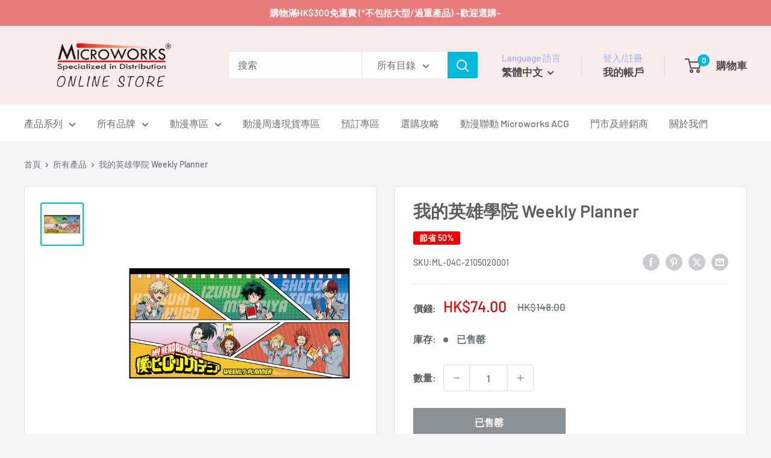

--- FILE ---
content_type: text/javascript
request_url: https://store.microworks.com.hk/cdn/shop/t/25/assets/custom.js?v=102476495355921946141695570450
body_size: -599
content:
//# sourceMappingURL=/cdn/shop/t/25/assets/custom.js.map?v=102476495355921946141695570450


--- FILE ---
content_type: text/javascript; charset=utf-8
request_url: https://store.microworks.com.hk/products/2105020001.js
body_size: 633
content:
{"id":7650365538525,"title":"我的英雄學院 Weekly Planner","handle":"2105020001","description":"\u003cp\u003e熱播動漫《我的英雄學院》精美Weekly Planner 一本，\u003cmeta charset=\"utf-8\"\u003e\u003cspan data-mce-fragment=\"1\"\u003e以雄英高中1-A班多位學生\u003c\/span\u003e\u003cspan data-mce-fragment=\"1\"\u003e為主題。 \u003c\/span\u003e\u003c\/p\u003e\n\u003cp\u003e\u003cbr\u003e\u003c\/p\u003e\n\u003cp\u003e尺寸：L215mm x W120mm\u003cbr\u003e材質：PP\/ Paper\u003cbr\u003e\u003c\/p\u003e\n\u003cp\u003e \u003c\/p\u003e\n\u003cp\u003e\u003cspan data-mce-fragment=\"1\"\u003e※數量有限，售完即止！\u003c\/span\u003e\u003cbr\u003e※商品顏色以實際完成品為準\u003cbr\u003e※羚邦官方授權正版精品，歡迎選購\u003c\/p\u003e\n\u003cp\u003e \u003c\/p\u003e\n\u003cp\u003e中國製造。\u003cbr\u003eMade in China.\u003c\/p\u003e","published_at":"2022-04-14T21:37:34+08:00","created_at":"2022-04-11T22:51:51+08:00","vendor":"Medialink羚邦","type":"生活家品","tags":["VIP","動漫精品","我的英雄學院","生活家品"],"price":7400,"price_min":7400,"price_max":7400,"available":false,"price_varies":false,"compare_at_price":14800,"compare_at_price_min":14800,"compare_at_price_max":14800,"compare_at_price_varies":false,"variants":[{"id":42645063008477,"title":"Default Title","option1":"Default Title","option2":null,"option3":null,"sku":"ML-04C-2105020001","requires_shipping":true,"taxable":false,"featured_image":null,"available":false,"name":"我的英雄學院 Weekly Planner","public_title":null,"options":["Default Title"],"price":7400,"weight":0,"compare_at_price":14800,"inventory_management":"shopify","barcode":"2105020001","requires_selling_plan":false,"selling_plan_allocations":[]}],"images":["\/\/cdn.shopify.com\/s\/files\/1\/0524\/5485\/0728\/products\/B0001.jpg?v=1649688824"],"featured_image":"\/\/cdn.shopify.com\/s\/files\/1\/0524\/5485\/0728\/products\/B0001.jpg?v=1649688824","options":[{"name":"Title","position":1,"values":["Default Title"]}],"url":"\/products\/2105020001","media":[{"alt":"我的英雄學院 Weekly Planner 生活家品 Microworks Online Store","id":29489425514717,"position":1,"preview_image":{"aspect_ratio":1.0,"height":1200,"width":1200,"src":"https:\/\/cdn.shopify.com\/s\/files\/1\/0524\/5485\/0728\/products\/B0001.jpg?v=1649688824"},"aspect_ratio":1.0,"height":1200,"media_type":"image","src":"https:\/\/cdn.shopify.com\/s\/files\/1\/0524\/5485\/0728\/products\/B0001.jpg?v=1649688824","width":1200}],"requires_selling_plan":false,"selling_plan_groups":[]}